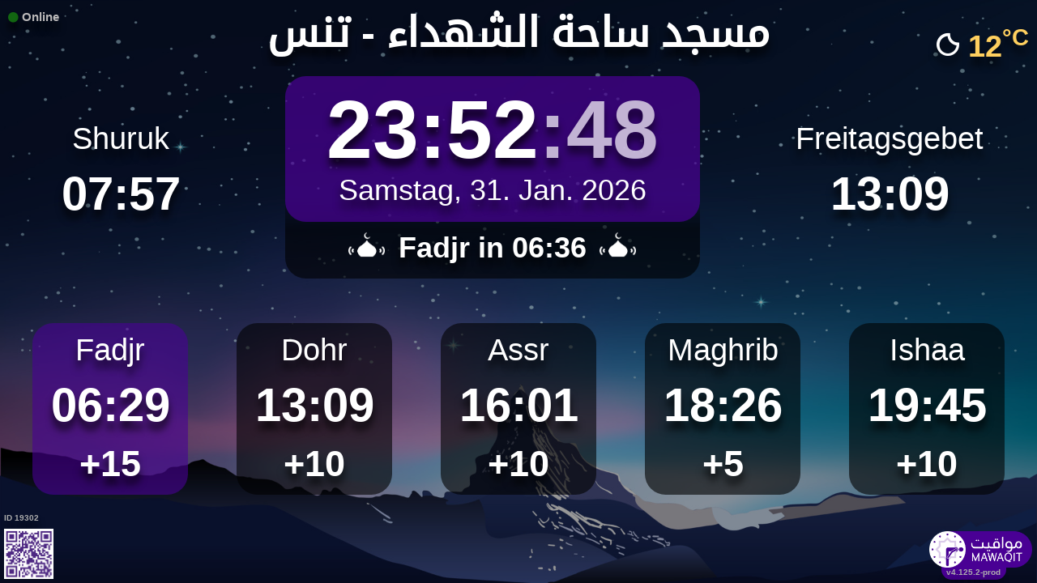

--- FILE ---
content_type: text/html; charset=UTF-8
request_url: https://mawaqit.net/de/masjid-saht-chohada-tunis-02006-algeria
body_size: 13261
content:
<!DOCTYPE html>
<html lang="de">
<head>
    <meta charset="UTF-8" lang="de">
<meta http-equiv="X-UA-Compatible" content="IE=edge">
<meta http-equiv="Content-Type" content="text/html; charset=UTF-8">
<meta name="google-site-verification" content="yVXxhpL2W-XXQ-lS4uVdnaNmK88uoobaGtuu8lYtbMw"/>
<meta name="msvalidate.01" content="0E9277188FD6EBB737118E82B294631E" />
<meta name="author" content="MAWAQIT"/>
<meta name="robots" content="index, follow" />
<meta name="apple-itunes-app" content="app-id=1460522683">
<meta name="google-play-app" content="app-id=com.kanout.mawaqit">

<!-- og tags -->
<meta property="og:url" content="https://mawaqit.net"/>
<meta property="og:site_name" content="MAWAQIT"/>
<meta property="og:image" content="https://cdn.mawaqit.net/images/logos/mawaqit_logo_vertical.png"/>
<meta property="og:image:width" content="500"/>
<meta property="og:image:height" content="500"/>
<meta property="og:type" content="website"/>
<meta property="og:title" content="مسجد ساحة الشهداء"/>
<meta property="og:description" content="Mawaqit bietet Ihnen die genauen Gebetszeiten von: مسجد ساحة الشهداء"/>

<!-- twitter card -->
<meta name="twitter:card" content="summary_large_image">
<meta name="twitter:site" content="@Mawaqit">
<meta name="twitter:creator" content="@Mawaqit">
<meta name="twitter:title" content="مسجد ساحة الشهداء">
<meta name="twitter:description" content="Mawaqit bietet Ihnen die genauen Gebetszeiten von: مسجد ساحة الشهداء">
<meta name="twitter:image" content="https://cdn.mawaqit.net/images/logos/mawaqit_logo_vertical.png">
<meta name="twitter:app:name:iphone" content="MAWAQIT">
<meta name="twitter:app:name:googleplay" content="MAWAQIT">
<meta name="twitter:app:id:googleplay" content="com.kanout.mawaqit">
    <link rel="apple-touch-icon" sizes="57x57" href="https://cdn.mawaqit.net/images/logos/apple-icon-57x57.png">
<link rel="apple-touch-icon" sizes="60x60" href="https://cdn.mawaqit.net/images/logos/apple-icon-60x60.png">
<link rel="apple-touch-icon" sizes="72x72" href="https://cdn.mawaqit.net/images/logos/apple-icon-72x72.png">
<link rel="apple-touch-icon" sizes="76x76" href="https://cdn.mawaqit.net/images/logos/apple-icon-76x76.png">
<link rel="apple-touch-icon" sizes="114x114" href="https://cdn.mawaqit.net/images/logos/apple-icon-114x114.png">
<link rel="apple-touch-icon" sizes="120x120" href="https://cdn.mawaqit.net/images/logos/apple-icon-120x120.png">
<link rel="apple-touch-icon" sizes="144x144" href="https://cdn.mawaqit.net/images/logos/apple-icon-144x144.png">
<link rel="apple-touch-icon" sizes="152x152" href="https://cdn.mawaqit.net/images/logos/apple-icon-152x152.png">
<link rel="apple-touch-icon" sizes="180x180" href="https://cdn.mawaqit.net/images/logos/apple-icon-180x180.png">
<link rel="icon" type="image/png" sizes="192x192"  href="https://cdn.mawaqit.net/images/logos/android-icon-192x192.png">
<link rel="icon" type="image/png" sizes="32x32" href="https://cdn.mawaqit.net/images/logos/favicon-32x32.png">
<link rel="icon" type="image/png" sizes="96x96" href="https://cdn.mawaqit.net/images/logos/favicon-96x96.png">
<link rel="icon" type="image/png" sizes="16x16" href="https://cdn.mawaqit.net/images/logos/favicon-16x16.png">
<meta name="msapplication-TileColor" content="#da532c">
<meta name="msapplication-TileImage" content="https://cdn.mawaqit.net/images/logos/ms-icon-144x144.png">
<meta name="theme-color" content="#da532c">
    <title>مسجد ساحة الشهداء | Mawaqit - Gebetszeiten, Moschee</title>
    <meta name="google" content="notranslate">
    <meta name="description" content="Mawaqit bietet Ihnen die genauen Gebetszeiten von: مسجد ساحة الشهداء">
    <meta name="viewport" content="width=device-width, initial-scale=1.0, maximum-scale=1.0">
    <link rel="canonical" href="https://mawaqit.net/de/masjid-saht-chohada-tunis-02006-algeria" />
    <link rel="alternate" hreflang="x-default" href="https://mawaqit.net/de/masjid-saht-chohada-tunis-02006-algeria" />
          <link rel="alternate" hreflang="sq" href="https://mawaqit.net/sq/masjid-saht-chohada-tunis-02006-algeria" />
      <link rel="alternate" hreflang="sq" href="https://mawaqit.net/sq/m/masjid-saht-chohada-tunis-02006-algeria" />
          <link rel="alternate" hreflang="ar" href="https://mawaqit.net/ar/masjid-saht-chohada-tunis-02006-algeria" />
      <link rel="alternate" hreflang="ar" href="https://mawaqit.net/ar/m/masjid-saht-chohada-tunis-02006-algeria" />
          <link rel="alternate" hreflang="bn" href="https://mawaqit.net/bn/masjid-saht-chohada-tunis-02006-algeria" />
      <link rel="alternate" hreflang="bn" href="https://mawaqit.net/bn/m/masjid-saht-chohada-tunis-02006-algeria" />
          <link rel="alternate" hreflang="bs" href="https://mawaqit.net/bs/masjid-saht-chohada-tunis-02006-algeria" />
      <link rel="alternate" hreflang="bs" href="https://mawaqit.net/bs/m/masjid-saht-chohada-tunis-02006-algeria" />
          <link rel="alternate" hreflang="de" href="https://mawaqit.net/de/masjid-saht-chohada-tunis-02006-algeria" />
      <link rel="alternate" hreflang="de" href="https://mawaqit.net/de/m/masjid-saht-chohada-tunis-02006-algeria" />
          <link rel="alternate" hreflang="en" href="https://mawaqit.net/en/masjid-saht-chohada-tunis-02006-algeria" />
      <link rel="alternate" hreflang="en" href="https://mawaqit.net/en/m/masjid-saht-chohada-tunis-02006-algeria" />
          <link rel="alternate" hreflang="fr" href="https://mawaqit.net/fr/masjid-saht-chohada-tunis-02006-algeria" />
      <link rel="alternate" hreflang="fr" href="https://mawaqit.net/fr/m/masjid-saht-chohada-tunis-02006-algeria" />
          <link rel="alternate" hreflang="id" href="https://mawaqit.net/id/masjid-saht-chohada-tunis-02006-algeria" />
      <link rel="alternate" hreflang="id" href="https://mawaqit.net/id/m/masjid-saht-chohada-tunis-02006-algeria" />
          <link rel="alternate" hreflang="it" href="https://mawaqit.net/it/masjid-saht-chohada-tunis-02006-algeria" />
      <link rel="alternate" hreflang="it" href="https://mawaqit.net/it/m/masjid-saht-chohada-tunis-02006-algeria" />
          <link rel="alternate" hreflang="hr" href="https://mawaqit.net/hr/masjid-saht-chohada-tunis-02006-algeria" />
      <link rel="alternate" hreflang="hr" href="https://mawaqit.net/hr/m/masjid-saht-chohada-tunis-02006-algeria" />
          <link rel="alternate" hreflang="ml" href="https://mawaqit.net/ml/masjid-saht-chohada-tunis-02006-algeria" />
      <link rel="alternate" hreflang="ml" href="https://mawaqit.net/ml/m/masjid-saht-chohada-tunis-02006-algeria" />
          <link rel="alternate" hreflang="nl" href="https://mawaqit.net/nl/masjid-saht-chohada-tunis-02006-algeria" />
      <link rel="alternate" hreflang="nl" href="https://mawaqit.net/nl/m/masjid-saht-chohada-tunis-02006-algeria" />
          <link rel="alternate" hreflang="no" href="https://mawaqit.net/no/masjid-saht-chohada-tunis-02006-algeria" />
      <link rel="alternate" hreflang="no" href="https://mawaqit.net/no/m/masjid-saht-chohada-tunis-02006-algeria" />
          <link rel="alternate" hreflang="pt" href="https://mawaqit.net/pt/masjid-saht-chohada-tunis-02006-algeria" />
      <link rel="alternate" hreflang="pt" href="https://mawaqit.net/pt/m/masjid-saht-chohada-tunis-02006-algeria" />
          <link rel="alternate" hreflang="ru" href="https://mawaqit.net/ru/masjid-saht-chohada-tunis-02006-algeria" />
      <link rel="alternate" hreflang="ru" href="https://mawaqit.net/ru/m/masjid-saht-chohada-tunis-02006-algeria" />
          <link rel="alternate" hreflang="es" href="https://mawaqit.net/es/masjid-saht-chohada-tunis-02006-algeria" />
      <link rel="alternate" hreflang="es" href="https://mawaqit.net/es/m/masjid-saht-chohada-tunis-02006-algeria" />
          <link rel="alternate" hreflang="ta" href="https://mawaqit.net/ta/masjid-saht-chohada-tunis-02006-algeria" />
      <link rel="alternate" hreflang="ta" href="https://mawaqit.net/ta/m/masjid-saht-chohada-tunis-02006-algeria" />
          <link rel="alternate" hreflang="tr" href="https://mawaqit.net/tr/masjid-saht-chohada-tunis-02006-algeria" />
      <link rel="alternate" hreflang="tr" href="https://mawaqit.net/tr/m/masjid-saht-chohada-tunis-02006-algeria" />
          <link rel="alternate" hreflang="ur" href="https://mawaqit.net/ur/masjid-saht-chohada-tunis-02006-algeria" />
      <link rel="alternate" hreflang="ur" href="https://mawaqit.net/ur/m/masjid-saht-chohada-tunis-02006-algeria" />
    
    <link rel="stylesheet" href="/build/9461.500cbe0a.css" integrity="sha384-gza73W7S8HNND45Uys436wEue90G6lRqROLhwtU3R05pVb6ON1tv+AXfIxtVUwze"><link rel="stylesheet" href="/build/4328.31fafe16.css" integrity="sha384-YxCSlluetXQoAodZuy4guKQAejxh8TGm1QZsULLKm51GFMq4+bagkS+h6qyvX2BB"><link rel="stylesheet" href="/build/mosque-mosque.bde7a649.css" integrity="sha384-RkoRl7j1c8Ssn/NbUccXJpttCPn8/5jugVi6fuPcimUnlEZQoy3gkz2Rs3oLrIzA">

    <link href="/prayer-times/css/themes/mawaqit.css" type="text/css" rel="stylesheet preload" as="style"/>

    <style>
body {
    
                                      background-image: linear-gradient(0deg, rgba(0, 0, 0, 0.4), rgba(0, 0, 0, 0.4)), url('https://cdn.mawaqit.net/images/backend/background/23.jpg');
    }
</style>
</head>
<body class="text-center ">
    <noscript><iframe src="https://www.googletagmanager.com/ns.html?id=GTM-MMZKGM2" height="0" width="0" style="display:none;visibility:hidden"></iframe></noscript>
<div id="spinner"></div>

<!-- Iqama screen -->
<div class="iqama" style="display: none">
    <div class="top">Iqama</div>
    <div class="image"></div>
    <div class="bottom">Bitte Handys ausschalten !</div>
</div>

<!-- Douaa after prayer slider -->
<div class="adhkar-after-prayer" style="display: none">
    <div class="title">(Al-Athkar) أذكار بعد الصلاة</div>
<div class="slider duaa ltr">
  <ul>
    <li>
      <div>
        <div class="ar">
          أَسْـتَغْفِرُ الله، أَسْـتَغْفِرُ الله، أَسْـتَغْفِرُ الله<br>
          اللّهُـمَّ أَنْـتَ السَّلامُ ، وَمِـنْكَ السَّلام ، تَبارَكْتَ يا ذا الجَـلالِ وَالإِكْـرام
          اللَّهُمَّ أَعِنِّي عَلَى ذِكْرِكَ وَشُكْرِكَ وَحُسْنِ عِبَادَتِكَ
        </div>
                  <div class="fr">
            <div>Astaghfiru Allah, Astaghfiru Allah, Astaghfiru Allah</div>
            <div>Allahumma anta Essalam wa mineka Essalam, tabarakta ya dhal djalali wel ikram</div>
            <div>Allahumma A`inni `ala dhikrika wa chukrika wa husni `ibadatik</div>
          </div>
              </div>
    </li>
    <li>
      <div>
        <div class="ar">
          <div>سُـبْحانَ اللهِ، والحَمْـدُ لله، واللهُ أكْـبَر 33 مرة</div>
          <div>
            لا إِلَٰهَ إلاّ اللّهُ وَحْـدَهُ لا شريكَ لهُ، لهُ الملكُ ولهُ الحَمْد، وهُوَ على كُلّ شَيءٍ قَـدير
          </div>
        </div>
                  <div class="fr">
            <div>Subhan Allah wal hamdu lillah wallahu akbar (33 fois)</div>
            <div>La ilaha illa Allah, wahdahu la charika lah, lahu elmoulku wa lahu elhamdu, wa hua `ala
              kulli chay in kadir
            </div>
          </div>
              </div>
    </li>
    <li>
      <div>
        <div class="ar">
          <div>بِسۡمِ ٱللَّهِ ٱلرَّحۡمَٰنِ ٱلرَّحِيمِ</div>
          قُلۡ أَعُوذُ بِرَبِّ ٱلنَّاسِ ، مَلِكِ ٱلنَّاسِ ، إِلَٰهِ ٱلنَّاسِ ، مِن شَرِّ ٱلۡوَسۡوَاسِ ٱلۡخَنَّاسِ
          ، ٱلَّذِي يُوَسۡوِسُ فِي صُدُورِ ٱلنَّاسِ ، مِنَ ٱلۡجِنَّةِ وَٱلنَّاسِ
        </div>
      </div>
    </li>
    <li>
      <div>
        <div class="ar">
          <div>بِسۡمِ ٱللَّهِ ٱلرَّحۡمَٰنِ ٱلرَّحِيمِ</div>
          قُلۡ أَعُوذُ بِرَبِّ ٱلۡفَلَقِ ، مِن شَرِّ مَا خَلَقَ ، وَمِن شَرِّ غَاسِقٍ إِذَا وَقَبَ ، وَمِن شَرِّ
          ٱلنَّفَّٰثَٰتِ فِي ٱلۡعُقَدِ ، وَمِن شَرِّ حَاسِدٍ إِذَا حَسَدَ
        </div>
      </div>
    </li>
    <li>
      <div>
        <div class="ar">
          <div>بِسۡمِ ٱللَّهِ ٱلرَّحۡمَٰنِ ٱلرَّحِيمِ</div>
          قُلۡ هُوَ ٱللَّهُ أَحَدٌ ، ٱللَّهُ ٱلصَّمَدُ ، لَمۡ يَلِدۡ وَلَمۡ يُولَدۡ ، وَلَمۡ يَكُن لَّهُۥ كُفُوًا أَحَدُۢ
        </div>
      </div>
    </li>
    <li>
      <div>
        <div class="ar">
          ٱللَّهُ لَآ إِلَٰهَ إِلَّا هُوَ ٱلۡحَيُّ ٱلۡقَيُّومُۚ لَا تَأۡخُذُهُۥ سِنَةٞ وَلَا نَوۡمٞۚ لَّهُۥ مَا فِي
          ٱلسَّمَٰوَٰتِ وَمَا فِي ٱلۡأَرۡضِۗ مَن ذَا ٱلَّذِي يَشۡفَعُ عِندَهُۥٓ إِلَّا بِإِذۡنِهِۦۚ يَعۡلَمُ مَا بَيۡنَ
          أَيۡدِيهِمۡ وَمَا خَلۡفَهُمۡۖ وَلَا يُحِيطُونَ بِشَيۡءٖ مِّنۡ عِلۡمِهِۦٓ إِلَّا بِمَا شَآءَۚ وَسِعَ
          كُرۡسِيُّهُ ٱلسَّمَٰوَٰتِ وَٱلۡأَرۡضَۖ وَلَا يَ‍ُٔودُهُۥ حِفۡظُهُمَاۚ وَهُوَ ٱلۡعَلِيُّ ٱلۡعَظِيمُ
        </div>
      </div>
    </li>
    <li>
      <div>
        <div class="ar">
          لا إِلَٰهَ إلاّ اللّهُ وحدَهُ لا شريكَ لهُ، لهُ المُـلْكُ ولهُ الحَمْد، وهوَ على كلّ شَيءٍ قَدير،
          اللّهُـمَّ لا مانِعَ لِما أَعْطَـيْت، وَلا مُعْطِـيَ لِما مَنَـعْت، وَلا يَنْفَـعُ ذا
          الجَـدِّ مِنْـكَ الجَـد
        </div>
                  <div class="fr">
            La ilaha illa Allah, wahdahu la charika lah, lahu elmulku wa lahu elhamdu, wa hua `ala koulli
            chayin kadir,
            Allahumma la mani`a lima a`atayte, wa la mu`atia lima mana`ate, wa la yanefa`u dhal djaddi
            mineka eldjad
          </div>
              </div>
    </li>
  </ul>
</div>
</div>

<!-- message info slider -->
<div class="message-slider slider ltr" style="display: none">
    <div class="currentTimeShort"></div>
    <div class="messageContent">
        <ul>
                                                <li data-position="0" data-duration="30">
                                                                                                    <div class="text">
                                <div>
                                                                            <div class="title"> فضل إفطار صائم </div>
                                                                        <div class="content"> حَدَّثَنَا هَنَّادٌ ، قَالَ : حَدَّثَنَا عَبْدُ الرَّحِيمِ بْنُ سُلَيْمَانَ ، عَنْ عَبْدِ الْمَلِكِ بْنِ أَبِي سُلَيْمَانَ ، عَنْ عَطَاءٍ ، عَنْ زَيْدِ بْنِ خَالِدٍ الْجُهَنِيِّ ، قَالَ : قَالَ رَسُولُ اللَّهِ صَلَّى اللَّهُ عَلَيْهِ وَسَلَّمَ : " مَنْ فَطَّرَ صَائِمًا كَانَ لَهُ مِثْلُ أَجْرِهِ غَيْرَ أَنَّهُ لَا يَنْقُصُ مِنْ أَجْرِ الصَّائِمِ شَيْئًا ". هَذَا حَدِيثٌ حَسَنٌ صَحِيحٌ. </div>
                                </div>
                            </div>
                                            </li>
                                    </ul>
    </div>
</div>

<div class="adhan" style="display: none">
    <div class="ar">
        <div class="title">دعاء ما بعد الأذان</div>
        <p >
            اللّهُـمَّ رَبَّ هَذِهِ الدّعْـوَةِ التّـامَّة وَالصّلاةِ القَـائِمَة آتِ محَـمَّداً الوَسيـلةَ وَالْفَضـيلَة وَابْعَـثْه مَقـامـاً مَحـموداً الَّذي وَعَـدْتَه
        </p>
    </div>

            <div class="fr">
            <div class="title">Bittgebet nach dem Adhan</div>
            <p>O Allah, Herr dieses vollkommenen Rufes dieses bevorstehenden Gebet, gewähre Muhammad die Wasilah
( Ort im Paradies) und die Fadhilah( die höchste Stufe des Paradieses )  und lass ihn auferstehen in einer lobenswerten Rangstellung, die Du ihm versprochen hast.
</p>
        </div>
    </div>
<div class="douaa-between-adhan-iqama" style="display: none">
    <div class="ar">
        <div class="title">الدعاء لا يرد بين الأذان والإقامة</div>
        <p >
            عَنْ أَنَسِ بْنِ مَالِكٍ قَالَ: قَالَ رَسُولُ اللَّهِ صَلَّى اللَّهُ عَلَيْهِ وَسَلَّمَ: الدُّعَاءُ لَا يُرَدُّ بَيْنَ الْأَذَانِ وَالْإِقَامَةِ
        </p>
    </div>

            <div class="fr">
            <p>“Das Bittgebet zwischen Gebetsruf (Adhan) und Gebetsbeginn (Iqama) wird nicht zurückgewiesen.” [Abu Dawud, Tirmidhi]</p>
        </div>
    </div><div class="jumua-dhikr-reminder" style="display: none">
    <div class="title">حَانَ وَقْتُ صَلاَةِ الجُمُعَة</div>
    <div>
        <div class="ar">
            عَنْ أَبِي هُرَيْرَةَ قَالَ قَالَ رَسُولُ اللَّهِ صَلَّى اللَّه عَلَيْهِ وَسَلَّمَ مَنْ تَوَضَّأَ فَأَحْسَنَ الْوُضُوءَ ثُمَّ أَتَى الْجُمُعَةَ فَاسْتَمَعَ وَأَنْصَتَ غُفِرَ لَهُ مَا
            بَيْنَهُ وَبَيْنَ الْجُمُعَةِ وَزِيَادَةُ ثَلاثَةِ أَيَّامٍ وَمَنْ مَسَّ الْحَصَى فَقَدْ لَغَا
        </div>

                    <div class="fr">
                <p>Der Prophet ( Allahs Frieden und Segen auf ihm) hat gesagt:
&quot;Derjenige der in einer schönen weise seine Gebetswaschung vollzieht und dann zum Freitagsgebet kommt,
leise die Khutba zuhört, dessen Sünden werden zwichen den zwei Freitage und noch drei Tage, vergeben.
Und wer während der Khutba mit Kieselsteine spielt, der macht etwas sinnloses&quot;
</p>
            </div>
            </div>
</div>
<div id="black-screen" style="display: none"></div>


<!-- main screen -->
<div class="main"
     data-remote="/id/19302/has-been-updated">
    <div class="sub-main">
        <!-- Random hadith container -->
        <div class="random-hadith" style="display: none"
             data-remote="/api/2.0/hadith/random?lang=ar">
            <div class="next-prayer-bloc-hadith">
                <div class="next-prayer bottom-block">
                    <span></span> in
                    <div class="countdown"></div>
                </div>
                <div class="currentTimeShort bottom-block"></div>
            </div>
            <div class="text ltr">
                <div></div>
            </div>
        </div>

        <!-- top container -->
        <div class="top-content">
            <div class="top-buttons text-left">
                <div style="font-size: 1.5rem">
                  <div class="screen-status online hidden"><i class="fas fa-circle" style="color: #126611; font-size: 1.3rem"></i> Online</div>
                  <div class="screen-status offline hidden"><i class="fas fa-circle" style="color: #702828; font-size: 1.3rem"></i> Offline</div>
                </div>
            </div>

            <!-- temperature container -->
                            <div class="ltr">
                    <div id="weather" class="hidden ltr" data-remote="/api/2.0/mosque/ee203f2f-0839-4c3d-a78e-9e18453fa6d8/weather">
                        <i style="color: #FFF;"></i> <span></span><sup>°C</sup>
                    </div>
                </div>
                        <div class="header">
                <h1>
                                        مسجد ساحة الشهداء - تنس
                                    </h1>
            </div>

            <!-- Adhan flash -->
            <div class="main-iqama-countdown hidden">
                <div class="text">Iqama in</div>
                <div class="countdown"></div>
            </div>

            <!-- Adhan flash -->
            <div class="adhan-flash hidden">
                <div>
                    <img class="cupola" src="https://cdn.mawaqit.net/images/icons/cupola_500x500.png" alt="!">
                </div>
                <div>
                    Adhan
                </div>
                <div>
                    <img class="cupola" src="https://cdn.mawaqit.net/images/icons/cupola_500x500.png" alt="!">
                </div>
            </div>

            <!-- Alarm flash -->
            <div class="alarm-flash hidden">
                <div>
                    <img class="cupola" src="https://cdn.mawaqit.net/images/icons/cupola_500x500.png" alt="!">
                </div>
                <div>
                    Alarm
                </div>
                <div>
                    <img class="cupola" src="https://cdn.mawaqit.net/images/icons/cupola_500x500.png" alt="!">
                </div>
            </div>

            <div class="content">
                  <div>
    <div class="chourouk custom-time">
      <div class="name">Shuruk</div>
      <div class="time chourouk-id"></div>
    </div>
    <div class="imsak custom-time">
      <div class="name">Imsak</div>
      <div class="time imsak-id"></div>
    </div>
  </div>
                <div class="middle-bloc">
                    <div class="center-time">
                        <div class="currentTime"></div>
                                                    <div id="hijriDate" class="fadeOut">
                                <span></span>
                                <img class="full-moon" src="https://cdn.mawaqit.net/images/icons/full-moon.png" alt="!">
                            </div>
                                                <div id="gregorianDate" class="fadeIn"></div>
                    </div>
                    <div class="next-prayer-bloc">
                        <div class="next-prayer">
                            <img src="https://cdn.mawaqit.net/images/icons/cupola.png" alt="!">
                            <span></span> in
                            <div class="countdown"></div>
                            <img src="https://cdn.mawaqit.net/images/icons/cupola.png" alt="!">
                        </div>
                    </div>
                </div>
                <div>
                    <div class="joumouaa custom-time">
  <div class="ar name">Freitagsgebet</div>
  <div class="prayer">
                        
                  <div class="joumouaa-id time"></div>
                  </div>
</div>
                    <div class="aid custom-time">
  <div class="name">Eid Fest</div>
  <div class="prayer">
    <div class="time aid-time"></div>
      </div>
</div>
                </div>
            </div>
        </div>

        <!-- prayer times container -->
        <div class="prayers">
              <div>
    <div class="name">Fadjr</div>
    
    <div class="time"></div>

          <div class="wait"></div>
      </div>
            <div>
                <div class="name">Dohr</div>
                <div class="time"></div>
                <div class="wait"></div>
            </div>
            <div>
                <div class="name">Assr</div>
                <div class="time"></div>
                <div class="wait"></div>
            </div>
            <div>
                <div class="name">Maghrib</div>
                <div class="time"></div>
                <div class="wait"></div>
            </div>
            <div>
                <div class="name">Ishaa</div>
                <div class="time"></div>
                <div class="wait"></div>
            </div>
        </div>
    </div>

    <!-- footer container -->
    <footer style="direction: ltr">
                <div class="store">
            <div id="mosque-id">ID 19302</div>
                            <div id="qrcode">
                    <img src="https://cdn.mawaqit.net/images/store-qrcode.png" alt="qrcode mawaqit mobile">
                </div>
                    </div>
        <div class="info ">
                            <div class="assosciation">
                    
                </div>
                    </div>
        <div class="version">v4.125.2-prod</div>
        <img class="logo" src="https://cdn.mawaqit.net/images/logos/mawaqit_logo_light_rounded.png"  alt="mawaqit logo">
    </footer>
</div>

<script>
    let site = 'https://mawaqit.net';
    let cdn = 'https://cdn.mawaqit.net';
    let offlineSyncCookie = null;
    let isMobile = false;
    let isMosque = true;
    let lastUpdated = 1767605254;
    let longitude = 1.3082340359688;
    let latitude = 36.508720996243;
    let confData = {"showCityInTitle":true,"showLogo":true,"showPrayerTimesOnMessageScreen":true,"duaAfterPrayerShowTimes":["9","7","7","6","7"],"hijriDateEnabled":true,"hijriDateForceTo30":false,"duaAfterAzanEnabled":true,"duaAfterPrayerEnabled":true,"alwaysDisplayHhMmFormat":false,"iqamaDisplayTime":60,"iqamaBip":false,"backgroundColor":"#24072d","jumuaDhikrReminderEnabled":true,"jumuaTimeout":30,"randomHadithEnabled":true,"blackScreenWhenPraying":true,"wakeForFajrTime":null,"jumuaBlackScreenEnabled":false,"temperatureEnabled":true,"temperatureUnit":"C","hadithLang":"ar","iqamaEnabled":true,"randomHadithIntervalDisabling":"","fajrFixationComparedToShuruq":null,"adhanVoice":"bip","adhanEnabledByPrayer":["1","1","1","1","1"],"footer":true,"iqamaMoreImportant":false,"timeDisplayFormat":"24","backgroundType":"motif","backgroundMotif":"23","iqamaFullScreenCountdown":true,"theme":"mawaqit","adhanDuration":120,"displayingSabahImsak":false,"sabahImsakStartDate":null,"sabahImsakEndDate":null,"type":"MOSQUE","partner":true,"name":"\u0645\u0633\u062c\u062f \u0633\u0627\u062d\u0629 \u0627\u0644\u0634\u0647\u062f\u0627\u0621 - \u062a\u0646\u0633","label":"\u0645\u0633\u062c\u062f \u0633\u0627\u062d\u0629 \u0627\u0644\u0634\u0647\u062f\u0627\u0621 - \u062a\u0646\u0633","streamUrl":null,"paymentWebsite":null,"countryCode":"DZ","timezone":"Africa\/Algiers","site":null,"association":null,"image":"https:\/\/cdn.mawaqit.net\/images\/backend\/mosque\/ee203f2f-0839-4c3d-a78e-9e18453fa6d8\/mosque\/1eea8ed1-8960-69c6-9b58-066ed47a7584.jpg","interiorPicture":"https:\/\/cdn.mawaqit.net\/images\/backend\/mosque\/ee203f2f-0839-4c3d-a78e-9e18453fa6d8\/mosque\/1eea8ed1-8960-69c6-9b58-066ed47a7584.jpg","exteriorPicture":"https:\/\/cdn.mawaqit.net\/images\/backend\/mosque\/ee203f2f-0839-4c3d-a78e-9e18453fa6d8\/mosque\/1eea8ed1-8e21-685c-adca-066ed47a7584.jpg","logo":null,"url":"http:\/\/mawaqit.net\/de\/masjid-saht-chohada-tunis-02006-algeria","latitude":36.508720996243,"longitude":1.3082340359688,"womenSpace":true,"janazaPrayer":true,"aidPrayer":true,"childrenCourses":true,"adultCourses":true,"ramadanMeal":false,"handicapAccessibility":true,"ablutions":true,"parking":true,"otherInfo":null,"closed":null,"announcements":[{"id":169090,"uuid":"ee203f2f-0839-4c3d-a78e-9e18453fa6d8","title":"\u0641\u0636\u0644 \u0625\u0641\u0637\u0627\u0631 \u0635\u0627\u0626\u0645","content":"\u062d\u064e\u062f\u0651\u064e\u062b\u064e\u0646\u064e\u0627 \u0647\u064e\u0646\u0651\u064e\u0627\u062f\u064c \u060c \u0642\u064e\u0627\u0644\u064e : \u062d\u064e\u062f\u0651\u064e\u062b\u064e\u0646\u064e\u0627 \u0639\u064e\u0628\u0652\u062f\u064f \u0627\u0644\u0631\u0651\u064e\u062d\u0650\u064a\u0645\u0650 \u0628\u0652\u0646\u064f \u0633\u064f\u0644\u064e\u064a\u0652\u0645\u064e\u0627\u0646\u064e \u060c \u0639\u064e\u0646\u0652 \u0639\u064e\u0628\u0652\u062f\u0650 \u0627\u0644\u0652\u0645\u064e\u0644\u0650\u0643\u0650 \u0628\u0652\u0646\u0650 \u0623\u064e\u0628\u0650\u064a \u0633\u064f\u0644\u064e\u064a\u0652\u0645\u064e\u0627\u0646\u064e \u060c \u0639\u064e\u0646\u0652 \u0639\u064e\u0637\u064e\u0627\u0621\u064d \u060c \u0639\u064e\u0646\u0652 \u0632\u064e\u064a\u0652\u062f\u0650 \u0628\u0652\u0646\u0650 \u062e\u064e\u0627\u0644\u0650\u062f\u064d \u0627\u0644\u0652\u062c\u064f\u0647\u064e\u0646\u0650\u064a\u0651\u0650 \u060c \u0642\u064e\u0627\u0644\u064e : \u0642\u064e\u0627\u0644\u064e \u0631\u064e\u0633\u064f\u0648\u0644\u064f \u0627\u0644\u0644\u0651\u064e\u0647\u0650 \u0635\u064e\u0644\u0651\u064e\u0649 \u0627\u0644\u0644\u0651\u064e\u0647\u064f \u0639\u064e\u0644\u064e\u064a\u0652\u0647\u0650 \u0648\u064e\u0633\u064e\u0644\u0651\u064e\u0645\u064e : \" \u0645\u064e\u0646\u0652 \u0641\u064e\u0637\u0651\u064e\u0631\u064e \u0635\u064e\u0627\u0626\u0650\u0645\u064b\u0627 \u0643\u064e\u0627\u0646\u064e \u0644\u064e\u0647\u064f \u0645\u0650\u062b\u0652\u0644\u064f \u0623\u064e\u062c\u0652\u0631\u0650\u0647\u0650 \u063a\u064e\u064a\u0652\u0631\u064e \u0623\u064e\u0646\u0651\u064e\u0647\u064f \u0644\u064e\u0627 \u064a\u064e\u0646\u0652\u0642\u064f\u0635\u064f \u0645\u0650\u0646\u0652 \u0623\u064e\u062c\u0652\u0631\u0650 \u0627\u0644\u0635\u0651\u064e\u0627\u0626\u0650\u0645\u0650 \u0634\u064e\u064a\u0652\u0626\u064b\u0627 \". \u0647\u064e\u0630\u064e\u0627 \u062d\u064e\u062f\u0650\u064a\u062b\u064c \u062d\u064e\u0633\u064e\u0646\u064c \u0635\u064e\u062d\u0650\u064a\u062d\u064c.","image":null,"video":null,"startDate":null,"endDate":null,"updated":"2025-03-02 08:46","duration":30,"isMobile":true,"isDesktop":true,"tvOrientation":"PORTRAIT"}],"events":[],"aidPrayerTime":null,"aidPrayerTime2":null,"jumua":"13:09","jumua2":null,"jumua3":null,"jumuaAsDuhr":true,"imsakNbMinBeforeFajr":0,"hijriAdjustment":-1,"times":["06:29","13:09","16:00","18:25","19:44"],"shuruq":"07:58","calendar":[{"1":["06:35","08:07","12:59","15:34","17:55","19:18"],"2":["06:36","08:07","12:59","15:35","17:56","19:19"],"3":["06:36","08:07","13:00","15:35","17:56","19:20"],"4":["06:36","08:07","13:00","15:36","17:57","19:20"],"5":["06:36","08:07","13:01","15:37","17:58","19:21"],"6":["06:36","08:07","13:01","15:38","17:59","19:22"],"7":["06:36","08:07","13:02","15:38","18:00","19:23"],"8":["06:36","08:07","13:02","15:39","18:01","19:24"],"9":["06:36","08:07","13:02","15:40","18:02","19:24"],"10":["06:36","08:07","13:03","15:41","18:03","19:25"],"11":["06:36","08:07","13:03","15:42","18:04","19:26"],"12":["06:36","08:07","13:04","15:43","18:05","19:27"],"13":["06:36","08:07","13:04","15:44","18:06","19:28"],"14":["06:36","08:06","13:04","15:45","18:07","19:29"],"15":["06:36","08:06","13:05","15:45","18:08","19:30"],"16":["06:36","08:06","13:05","15:46","18:09","19:30"],"17":["06:36","08:05","13:05","15:47","18:10","19:31"],"18":["06:35","08:05","13:06","15:48","18:11","19:32"],"19":["06:35","08:05","13:06","15:49","18:12","19:33"],"20":["06:35","08:05","13:06","15:50","18:13","19:34"],"21":["06:34","08:05","13:07","15:51","18:14","19:35"],"22":["06:34","08:04","13:07","15:52","18:15","19:36"],"23":["06:34","08:04","13:07","15:53","18:16","19:37"],"24":["06:33","08:03","13:07","15:54","18:17","19:38"],"25":["06:33","08:02","13:08","15:55","18:18","19:39"],"26":["06:32","08:02","13:08","15:56","18:19","19:40"],"27":["06:32","08:01","13:08","15:57","18:20","19:41"],"28":["06:31","08:01","13:08","15:57","18:21","19:41"],"29":["06:31","08:00","13:08","15:58","18:22","19:42"],"30":["06:30","07:59","13:09","15:59","18:23","19:43"],"31":["06:29","07:58","13:09","16:00","18:25","19:44"]},{"1":["06:29","07:57","13:09","16:01","18:26","19:45"],"2":["06:28","07:57","13:09","16:02","18:27","19:46"],"3":["06:27","07:56","13:09","16:03","18:28","19:47"],"4":["06:27","07:55","13:09","16:04","18:29","19:48"],"5":["06:26","07:54","13:09","16:05","18:30","19:49"],"6":["06:25","07:53","13:09","16:05","18:31","19:50"],"7":["06:24","07:52","13:09","16:06","18:32","19:51"],"8":["06:23","07:51","13:09","16:07","18:33","19:52"],"9":["06:23","07:50","13:09","16:08","18:34","19:53"],"10":["06:22","07:49","13:10","16:09","18:35","19:54"],"11":["06:21","07:48","13:10","16:10","18:36","19:55"],"12":["06:20","07:47","13:10","16:10","18:37","19:56"],"13":["06:19","07:46","13:09","16:11","18:39","19:57"],"14":["06:18","07:45","13:09","16:12","18:40","19:58"],"15":["06:17","07:44","13:09","16:13","18:41","19:59"],"16":["06:16","07:43","13:09","16:14","18:42","20:59"],"17":["06:12","07:41","13:09","16:14","18:43","21:00"],"18":["06:14","07:40","13:09","16:15","18:44","21:01"],"19":["06:13","07:39","13:09","16:15","18:44","20:01"],"20":["06:12","07:38","13:09","16:15","18:45","20:02"],"21":["06:11","07:37","13:09","16:16","18:46","20:03"],"22":["06:10","07:35","13:09","16:17","18:47","20:04"],"23":["06:09","07:34","13:09","16:18","18:48","20:05"],"24":["06:08","07:33","13:08","16:18","18:49","20:06"],"25":["06:06","07:31","13:08","16:19","18:50","20:07"],"26":["06:05","07:30","13:08","16:19","18:51","20:08"],"27":["06:04","07:29","13:08","16:20","18:52","20:09"],"28":["06:03","07:27","13:08","16:21","18:53","20:10"],"29":["06:03","07:27","13:08","16:21","18:53","20:10"]},{"1":["06:01","07:26","13:08","16:21","18:54","20:11"],"2":["06:00","07:25","13:07","16:22","18:55","20:12"],"3":["05:59","07:23","13:07","16:23","18:55","20:12"],"4":["05:57","07:22","13:07","16:23","18:56","20:13"],"5":["05:56","07:21","13:07","16:24","18:57","20:14"],"6":["05:54","07:19","13:07","16:24","18:58","20:15"],"7":["05:53","07:18","13:06","16:25","18:59","20:16"],"8":["05:52","07:16","13:06","16:25","19:00","20:17"],"9":["05:50","07:15","13:06","16:26","19:01","20:18"],"10":["05:49","07:14","13:06","16:26","19:02","20:19"],"11":["05:47","07:12","13:05","16:27","19:03","20:20"],"12":["05:46","07:11","13:05","16:27","19:04","20:21"],"13":["05:44","07:09","13:05","16:28","19:05","20:22"],"14":["05:43","07:08","13:04","16:28","19:06","20:23"],"15":["05:41","07:06","13:04","16:28","19:07","20:24"],"16":["05:40","07:05","13:04","16:29","19:07","20:25"],"17":["05:38","07:03","13:04","16:29","19:08","20:26"],"18":["05:37","07:02","13:03","16:30","19:09","20:27"],"19":["05:35","07:00","13:03","16:30","19:10","20:28"],"20":["05:34","07:00","13:03","16:29","19:10","20:29"],"21":["05:33","06:58","13:02","16:30","19:11","20:30"],"22":["05:31","06:57","13:02","16:30","19:12","20:31"],"23":["05:30","06:56","13:02","16:30","19:13","20:32"],"24":["05:28","06:54","13:02","16:31","19:14","20:33"],"25":["05:27","06:53","13:01","16:31","19:14","20:34"],"26":["05:25","06:51","13:01","16:31","19:15","20:35"],"27":["05:23","06:50","13:01","16:32","19:16","20:36"],"28":["05:22","06:48","13:00","16:32","19:17","20:37"],"29":["05:20","06:47","13:00","16:32","19:18","20:38"],"30":["05:18","06:45","13:00","16:33","19:19","20:39"],"31":["05:17","06:44","12:59","16:33","19:20","20:40"]},{"1":["05:15","06:42","12:59","16:33","19:21","20:41"],"2":["05:13","06:41","12:59","16:33","19:21","20:42"],"3":["05:12","06:39","12:59","16:34","19:22","20:43"],"4":["05:10","06:38","12:58","16:34","19:23","20:44"],"5":["05:09","06:36","12:58","16:34","19:24","20:45"],"6":["05:07","06:35","12:58","16:34","19:25","20:46"],"7":["05:05","06:34","12:57","16:35","19:26","20:47"],"8":["05:04","06:32","12:57","16:35","19:27","20:48"],"9":["05:02","06:31","12:57","16:35","19:28","20:49"],"10":["05:00","06:29","12:57","16:35","19:28","20:50"],"11":["04:59","06:28","12:56","16:35","19:29","20:51"],"12":["04:57","06:27","12:56","16:36","19:30","20:52"],"13":["04:55","06:25","12:56","16:36","19:31","21:54"],"14":["04:54","06:24","12:56","16:36","19:32","21:55"],"15":["04:52","06:22","12:55","16:36","19:33","21:56"],"16":["04:50","06:21","12:55","16:36","19:34","21:57"],"17":["04:49","06:20","12:55","16:37","19:34","21:58"],"18":["04:47","06:18","12:55","16:37","19:35","21:59"],"19":["04:46","06:18","12:54","16:37","19:36","20:59"],"20":["04:45","06:17","12:54","16:37","19:37","21:01"],"21":["04:43","06:16","12:54","16:37","19:38","21:02"],"22":["04:42","06:14","12:54","16:37","19:39","21:03"],"23":["04:40","06:13","12:54","16:38","19:40","21:04"],"24":["04:39","06:12","12:53","16:38","19:41","21:05"],"25":["04:37","06:11","12:53","16:38","19:42","21:07"],"26":["04:35","06:09","12:53","16:38","19:42","21:08"],"27":["04:34","06:08","12:53","16:38","19:43","21:09"],"28":["04:32","06:07","12:53","16:38","19:44","21:10"],"29":["04:31","06:06","12:53","16:38","19:45","21:11"],"30":["04:29","06:05","12:53","16:39","19:46","21:13"]},{"1":["04:28","06:04","12:52","16:39","19:47","21:14"],"2":["04:26","06:02","12:52","16:39","19:48","21:15"],"3":["04:25","06:01","12:52","16:39","19:49","21:16"],"4":["04:23","06:00","12:52","16:39","19:49","21:17"],"5":["04:22","05:59","12:52","16:39","19:50","21:19"],"6":["04:20","05:58","12:52","16:40","19:51","21:20"],"7":["04:19","05:57","12:52","16:40","19:52","21:21"],"8":["04:18","05:56","12:52","16:40","19:53","21:22"],"9":["04:16","05:55","12:52","16:40","19:54","21:24"],"10":["04:15","05:54","12:52","16:40","19:55","21:25"],"11":["04:14","05:53","12:52","16:40","19:55","21:26"],"12":["04:12","05:52","12:52","16:40","19:56","21:27"],"13":["04:11","05:52","12:52","16:41","19:57","21:28"],"14":["04:10","05:51","12:52","16:41","19:58","21:30"],"15":["04:09","05:50","12:52","16:41","19:59","21:31"],"16":["04:07","05:49","12:52","16:41","20:00","21:32"],"17":["04:06","05:48","12:52","16:41","20:00","21:33"],"18":["04:06","05:48","12:52","16:40","20:00","21:33"],"19":["04:05","05:47","12:52","16:41","20:01","21:35"],"20":["04:04","05:46","12:52","16:41","20:02","21:36"],"21":["04:03","05:45","12:52","16:41","20:03","21:37"],"22":["04:02","05:45","12:52","16:41","20:03","21:38"],"23":["04:01","05:44","12:52","16:41","20:04","21:39"],"24":["04:00","05:44","12:52","16:42","20:05","21:40"],"25":["03:59","05:43","12:52","16:42","20:06","21:41"],"26":["03:58","05:43","12:52","16:42","20:06","21:42"],"27":["03:57","05:42","12:52","16:42","20:07","21:43"],"28":["03:56","05:42","12:53","16:42","20:08","21:44"],"29":["03:56","05:41","12:53","16:43","20:09","21:45"],"30":["03:55","05:41","12:53","16:43","20:09","21:46"],"31":["03:54","05:40","12:53","16:43","20:10","21:47"]},{"1":["03:53","05:40","12:53","16:43","20:11","21:48"],"2":["03:53","05:40","12:53","16:43","20:11","21:49"],"3":["03:52","05:39","12:53","16:44","20:12","21:50"],"4":["03:52","05:39","12:54","16:44","20:12","21:51"],"5":["03:51","05:39","12:54","16:44","20:13","21:52"],"6":["03:51","05:39","12:54","16:44","20:14","21:52"],"7":["03:50","05:38","12:54","16:45","20:14","21:53"],"8":["03:50","05:38","12:54","16:45","20:15","21:54"],"9":["03:49","05:38","12:55","16:45","20:15","21:55"],"10":["03:49","05:38","12:55","16:45","20:16","21:55"],"11":["03:49","05:38","12:55","16:45","20:16","21:56"],"12":["03:49","05:38","12:55","16:46","20:17","21:56"],"13":["03:48","05:38","12:55","16:46","20:17","21:57"],"14":["03:48","05:38","12:56","16:46","20:17","21:57"],"15":["03:48","05:38","12:56","16:46","20:18","21:58"],"16":["03:48","05:38","12:56","16:46","20:18","21:58"],"17":["03:48","05:38","12:56","16:46","20:18","21:58"],"18":["03:48","05:38","12:56","16:46","20:18","21:58"],"19":["03:48","05:38","12:56","16:46","20:18","21:58"],"20":["03:48","05:38","12:56","16:46","20:18","21:58"],"21":["03:48","05:38","12:56","16:46","20:18","21:58"],"22":["03:48","05:38","12:56","16:46","20:18","21:58"],"23":["03:48","05:38","12:56","16:46","20:18","21:58"],"24":["03:48","05:38","12:56","16:46","20:18","21:58"],"25":["03:48","05:38","12:56","16:46","20:18","21:58"],"26":["03:48","05:38","12:56","16:46","20:18","21:58"],"27":["03:51","05:41","12:58","16:49","20:20","22:00"],"28":["03:51","05:41","12:59","16:49","20:20","22:00"],"29":["03:52","05:41","12:59","16:49","20:20","22:00"],"30":["03:52","05:42","12:59","16:50","20:20","22:00"]},{"1":["03:53","05:42","12:59","16:50","20:20","22:00"],"2":["03:54","05:43","12:59","16:50","20:20","21:59"],"3":["03:54","05:43","13:00","16:50","20:20","21:59"],"4":["03:55","05:44","13:00","16:50","20:20","21:59"],"5":["03:56","05:44","13:00","16:50","20:20","21:58"],"6":["03:57","05:45","13:00","16:50","20:19","21:58"],"7":["03:57","05:45","13:00","16:51","20:19","21:57"],"8":["03:58","05:46","13:00","16:51","20:19","21:57"],"9":["03:59","05:46","13:01","16:51","20:18","21:56"],"10":["04:00","05:47","13:01","16:51","20:18","21:56"],"11":["04:01","05:48","13:01","16:51","20:18","21:55"],"12":["04:02","05:48","13:01","16:51","20:17","21:54"],"13":["04:03","05:49","13:01","16:51","20:17","21:54"],"14":["04:04","05:50","13:01","16:51","20:17","21:53"],"15":["04:05","05:50","13:01","16:51","20:16","21:52"],"16":["04:06","05:51","13:01","16:51","20:16","21:51"],"17":["04:07","05:52","13:01","16:51","20:15","21:50"],"18":["04:08","05:52","13:02","16:51","20:14","21:49"],"19":["04:09","05:53","13:02","16:51","20:14","21:49"],"20":["04:10","05:54","13:02","16:51","20:13","21:48"],"21":["04:11","05:55","13:02","16:51","20:13","21:47"],"22":["04:12","05:55","13:02","16:51","20:12","21:46"],"23":["04:13","05:56","13:02","16:51","20:11","21:45"],"24":["04:15","05:57","13:02","16:51","20:10","21:43"],"25":["04:16","05:58","13:02","16:50","20:10","21:42"],"26":["04:16","05:58","13:02","16:51","20:10","21:42"],"27":["04:17","05:59","13:02","16:51","20:09","21:41"],"28":["04:18","06:00","13:02","16:51","20:08","21:40"],"29":["04:20","06:01","13:02","16:51","20:07","21:39"],"30":["04:21","06:01","13:02","16:51","20:06","21:37"],"31":["04:22","06:02","13:02","16:50","20:06","21:36"]},{"1":["04:23","06:03","13:02","16:50","20:05","21:35"],"2":["04:24","06:04","13:02","16:50","20:04","21:33"],"3":["04:26","06:05","13:01","16:50","20:03","21:32"],"4":["04:27","06:06","13:01","16:49","20:02","21:31"],"5":["04:28","06:06","13:01","16:49","20:01","21:29"],"6":["04:29","06:07","13:01","16:49","20:00","21:28"],"7":["04:30","06:08","13:01","16:48","19:59","21:27"],"8":["04:32","06:09","13:01","16:48","19:57","21:25"],"9":["04:33","06:10","13:01","16:48","19:56","21:24"],"10":["04:34","06:10","13:01","16:47","19:55","21:22"],"11":["04:35","06:11","13:00","16:47","19:54","21:21"],"12":["04:36","06:12","13:00","16:46","19:53","21:19"],"13":["04:38","06:13","13:00","16:46","19:52","21:18"],"14":["04:39","06:14","13:00","16:45","19:51","21:16"],"15":["04:40","06:15","13:00","16:45","19:49","21:15"],"16":["04:41","06:15","13:00","16:44","19:48","21:13"],"17":["04:42","06:16","12:59","16:44","19:47","21:12"],"18":["04:43","06:17","12:59","16:43","19:46","21:10"],"19":["04:45","06:18","12:59","16:43","19:44","21:08"],"20":["04:46","06:19","12:59","16:42","19:43","21:07"],"21":["04:47","06:19","12:58","16:41","19:42","21:05"],"22":["04:48","06:20","12:58","16:41","19:40","21:04"],"23":["04:49","06:21","12:58","16:40","19:39","21:02"],"24":["04:50","06:22","12:58","16:40","19:38","21:00"],"25":["04:50","06:22","12:57","16:39","19:36","21:00"],"26":["04:51","06:23","12:57","16:38","19:35","20:58"],"27":["04:53","06:23","12:57","16:38","19:34","20:56"],"28":["04:54","06:24","12:56","16:37","19:32","20:55"],"29":["04:55","06:25","12:56","16:36","19:31","20:53"],"30":["04:56","06:26","12:56","16:35","19:29","20:51"],"31":["04:57","06:27","12:56","16:35","19:28","20:50"]},{"1":["04:58","06:27","12:55","16:34","19:26","20:48"],"2":["04:59","06:28","12:55","16:33","19:25","20:46"],"3":["05:00","06:29","12:55","16:32","19:24","20:45"],"4":["05:01","06:30","12:54","16:31","19:22","20:43"],"5":["05:02","06:31","12:54","16:31","19:21","20:41"],"6":["05:03","06:31","12:54","16:30","19:19","20:40"],"7":["05:04","06:32","12:53","16:29","19:18","20:38"],"8":["05:05","06:33","12:53","16:28","19:16","20:36"],"9":["05:06","06:34","12:53","16:27","19:15","20:35"],"10":["05:07","06:35","12:52","16:26","19:13","20:33"],"11":["05:08","06:35","12:52","16:25","19:12","20:32"],"12":["05:09","06:36","12:51","16:24","19:10","20:30"],"13":["05:10","06:37","12:51","16:23","19:09","20:28"],"14":["05:11","06:38","12:51","16:23","19:07","20:27"],"15":["05:12","06:39","12:50","16:22","19:06","20:25"],"16":["05:13","06:39","12:50","16:21","19:04","20:23"],"17":["05:14","06:40","12:50","16:20","19:03","20:22"],"18":["05:15","06:41","12:49","16:19","19:01","20:20"],"19":["05:16","06:42","12:49","16:18","19:00","20:18"],"20":["05:17","06:43","12:49","16:17","18:58","20:17"],"21":["05:18","06:43","12:48","16:16","18:57","20:15"],"22":["05:18","06:44","12:48","16:15","18:55","20:14"],"23":["05:18","06:44","12:48","16:15","18:55","20:12"],"24":["05:19","06:45","12:47","16:14","18:53","20:10"],"25":["05:20","06:46","12:47","16:13","18:52","20:09"],"26":["05:21","06:46","12:47","16:12","18:50","20:07"],"27":["05:22","06:47","12:46","16:11","18:49","20:06"],"28":["05:23","06:48","12:46","16:10","18:47","20:04"],"29":["05:24","06:49","12:46","16:09","18:46","20:03"],"30":["05:25","06:50","12:45","16:08","18:44","20:01"]},{"1":["05:25","06:51","12:45","16:06","18:43","19:59"],"2":["05:26","06:51","12:45","16:05","18:41","19:58"],"3":["05:27","06:52","12:44","16:04","18:40","19:56"],"4":["05:28","06:53","12:44","16:03","18:38","19:55"],"5":["05:29","06:54","12:44","16:02","18:37","19:54"],"6":["05:30","06:55","12:43","16:01","18:35","19:52"],"7":["05:31","06:56","12:43","16:00","18:34","19:51"],"8":["05:32","06:57","12:43","15:59","18:32","19:49"],"9":["05:32","06:57","12:42","15:58","18:31","19:48"],"10":["05:33","06:58","12:42","15:57","18:30","19:46"],"11":["05:34","06:59","12:42","15:56","18:28","19:45"],"12":["05:35","07:00","12:42","15:55","18:27","19:44"],"13":["05:36","07:01","12:41","15:54","18:25","19:42"],"14":["05:37","07:02","12:41","15:53","18:24","19:41"],"15":["05:38","07:03","12:41","15:52","18:23","19:40"],"16":["05:38","07:04","12:41","15:51","18:21","19:38"],"17":["05:39","07:05","12:41","15:50","18:20","19:37"],"18":["05:40","07:06","12:40","15:49","18:19","19:36"],"19":["05:41","07:06","12:40","15:48","18:17","19:35"],"20":["05:42","07:07","12:40","15:47","18:16","19:33"],"21":["05:43","07:08","12:40","15:46","18:15","19:32"],"22":["05:44","07:09","12:40","15:45","18:14","19:31"],"23":["05:44","07:10","12:40","15:45","18:13","19:31"],"24":["05:44","07:11","12:39","15:44","18:12","19:30"],"25":["05:45","07:12","12:39","15:43","18:11","19:29"],"26":["05:46","07:13","12:39","15:42","18:10","19:28"],"27":["05:47","07:14","12:39","15:41","18:09","19:27"],"28":["05:48","07:15","12:39","15:40","18:07","19:26"],"29":["05:49","07:16","12:39","15:40","18:06","19:25"],"30":["05:50","07:17","12:39","15:39","18:05","19:24"],"31":["05:51","07:18","12:39","15:38","18:04","19:23"]},{"1":["05:51","07:19","12:39","15:37","18:03","19:22"],"2":["05:52","07:20","12:39","15:36","18:02","19:21"],"3":["05:53","07:21","12:39","15:35","18:01","19:20"],"4":["05:54","07:22","12:39","15:35","18:00","19:19"],"5":["05:55","07:23","12:39","15:34","17:59","19:18"],"6":["05:56","07:24","12:39","15:33","17:58","19:17"],"7":["05:57","07:25","12:39","15:32","17:57","19:17"],"8":["05:58","07:26","12:39","15:32","17:56","19:16"],"9":["05:59","07:27","12:39","15:31","17:56","19:15"],"10":["05:59","07:28","12:39","15:30","17:55","19:14"],"11":["06:00","07:29","12:39","15:30","17:54","19:14"],"12":["06:01","07:30","12:39","15:29","17:53","19:13"],"13":["06:02","07:31","12:40","15:29","17:52","19:12"],"14":["06:03","07:32","12:40","15:28","17:52","19:12"],"15":["06:04","07:33","12:40","15:28","17:51","19:11"],"16":["06:05","07:34","12:40","15:27","17:50","19:11"],"17":["06:06","07:36","12:40","15:27","17:50","19:10"],"18":["06:07","07:37","12:40","15:26","17:49","19:10"],"19":["06:07","07:38","12:41","15:26","17:48","19:09"],"20":["06:08","07:39","12:41","15:25","17:48","19:09"],"21":["06:09","07:40","12:41","15:25","17:47","19:09"],"22":["06:10","07:40","12:41","15:25","17:47","19:08"],"23":["06:11","07:41","12:42","15:24","17:46","19:08"],"24":["06:12","07:42","12:42","15:24","17:46","19:08"],"25":["06:13","07:43","12:42","15:24","17:46","19:08"],"26":["06:14","07:44","12:43","15:23","17:45","19:07"],"27":["06:14","07:45","12:43","15:23","17:45","19:07"],"28":["06:15","07:46","12:43","15:23","17:45","19:07"],"29":["06:16","07:47","12:44","15:23","17:45","19:07"],"30":["06:17","07:47","12:44","15:23","17:44","19:07"]},{"1":["06:18","07:48","12:44","15:23","17:44","19:07"],"2":["06:19","07:49","12:45","15:23","17:44","19:07"],"3":["06:19","07:50","12:45","15:23","17:44","19:07"],"4":["06:20","07:51","12:46","15:23","17:44","19:07"],"5":["06:21","07:52","12:46","15:23","17:44","19:07"],"6":["06:22","07:53","12:46","15:23","17:44","19:07"],"7":["06:22","07:54","12:47","15:23","17:44","19:07"],"8":["06:23","07:55","12:47","15:23","17:44","19:07"],"9":["06:24","07:55","12:48","15:23","17:44","19:07"],"10":["06:25","07:56","12:48","15:23","17:44","19:07"],"11":["06:25","07:57","12:49","15:23","17:44","19:08"],"12":["06:26","07:58","12:49","15:24","17:44","19:08"],"13":["06:27","07:58","12:50","15:24","17:45","19:08"],"14":["06:27","07:59","12:50","15:24","17:45","19:09"],"15":["06:28","08:00","12:51","15:24","17:45","19:09"],"16":["06:29","08:00","12:51","15:25","17:46","19:09"],"17":["06:29","08:01","12:52","15:25","17:46","19:10"],"18":["06:30","08:02","12:52","15:26","17:46","19:10"],"19":["06:30","08:02","12:52","15:26","17:47","19:10"],"20":["06:31","08:03","12:53","15:26","17:47","19:11"],"21":["06:31","08:03","12:53","15:27","17:48","19:11"],"22":["06:32","08:04","12:54","15:27","17:48","19:12"],"23":["06:32","08:04","12:54","15:28","17:49","19:12"],"24":["06:33","08:05","12:55","15:29","17:49","19:13"],"25":["06:33","08:05","12:55","15:29","17:50","19:14"],"26":["06:34","08:05","12:56","15:30","17:50","19:14"],"27":["06:34","08:06","12:56","15:30","17:51","19:15"],"28":["06:34","08:06","12:57","15:31","17:52","19:15"],"29":["06:35","08:06","12:57","15:32","17:53","19:16"],"30":["06:35","08:07","12:58","15:32","17:53","19:17"],"31":["06:35","08:07","12:58","15:33","17:54","19:17"]}],"iqamaCalendar":[{"1":["+15","+10","+10","+5","+10"],"2":["+15","+10","+10","+5","+10"],"3":["+15","+10","+10","+5","+10"],"4":["+15","+10","+10","+5","+10"],"5":["+15","+10","+10","+5","+10"],"6":["+15","+10","+10","+5","+10"],"7":["+15","+10","+10","+5","+10"],"8":["+15","+10","+10","+5","+10"],"9":["+15","+10","+10","+5","+10"],"10":["+15","+10","+10","+5","+10"],"11":["+15","+10","+10","+5","+10"],"12":["+15","+10","+10","+5","+10"],"13":["+15","+10","+10","+5","+10"],"14":["+15","+10","+10","+5","+10"],"15":["+15","+10","+10","+5","+10"],"16":["+15","+10","+10","+5","+10"],"17":["+15","+10","+10","+5","+10"],"18":["+15","+10","+10","+5","+10"],"19":["+15","+10","+10","+5","+10"],"20":["+15","+10","+10","+5","+10"],"21":["+15","+10","+10","+5","+10"],"22":["+15","+10","+10","+5","+10"],"23":["+15","+10","+10","+5","+10"],"24":["+15","+10","+10","+5","+10"],"25":["+15","+10","+10","+5","+10"],"26":["+15","+10","+10","+5","+10"],"27":["+15","+10","+10","+5","+10"],"28":["+15","+10","+10","+5","+10"],"29":["+15","+10","+10","+5","+10"],"30":["+15","+10","+10","+5","+10"],"31":["+15","+10","+10","+5","+10"]},{"1":["+15","+10","+10","+5","+10"],"2":["+15","+10","+10","+5","+10"],"3":["+15","+10","+10","+5","+10"],"4":["+15","+10","+10","+5","+10"],"5":["+15","+10","+10","+5","+10"],"6":["+15","+10","+10","+5","+10"],"7":["+15","+10","+10","+5","+10"],"8":["+15","+10","+10","+5","+10"],"9":["+15","+10","+10","+5","+10"],"10":["+15","+10","+10","+5","+10"],"11":["+15","+10","+10","+5","+10"],"12":["+15","+10","+10","+5","+10"],"13":["+15","+10","+10","+5","+10"],"14":["+15","+10","+10","+5","+10"],"15":["+15","+10","+10","+5","+10"],"16":["+15","+10","+10","+5","+10"],"17":["+15","+10","+10","+5","+10"],"18":["+15","+10","+10","+5","+10"],"19":["+15","+10","+10","+5","+10"],"20":["+15","+10","+10","+5","+10"],"21":["+15","+10","+10","+5","+10"],"22":["+15","+10","+10","+5","+10"],"23":["+15","+10","+10","+5","+10"],"24":["+15","+10","+10","+5","+10"],"25":["+15","+10","+10","+5","+10"],"26":["+15","+10","+10","+5","+10"],"27":["+15","+10","+10","+5","+10"],"28":["+15","+10","+10","+5","+10"],"29":["+15","+10","+10","+5","+10"]},{"1":["+15","+10","+10","+5","+10"],"2":["+15","+10","+10","+5","+10"],"3":["+15","+10","+10","+5","+10"],"4":["+15","+10","+10","+5","+10"],"5":["+15","+10","+10","+5","+10"],"6":["+15","+10","+10","+5","+10"],"7":["+15","+10","+10","+5","+10"],"8":["+15","+10","+10","+5","+10"],"9":["+15","+10","+10","+5","+10"],"10":["+15","+10","+10","+5","+10"],"11":["+15","+10","+10","+5","+10"],"12":["+15","+10","+10","+5","+10"],"13":["+15","+10","+10","+5","+10"],"14":["+15","+10","+10","+5","+10"],"15":["+15","+10","+10","+5","+10"],"16":["+15","+10","+10","+5","+10"],"17":["+15","+10","+10","+5","+10"],"18":["+15","+10","+10","+5","+10"],"19":["+15","+10","+10","+5","+10"],"20":["+15","+10","+10","+5","+10"],"21":["+15","+10","+10","+5","+10"],"22":["+15","+10","+10","+5","+10"],"23":["+15","+10","+10","+5","+10"],"24":["+15","+10","+10","+5","+10"],"25":["+15","+10","+10","+5","+10"],"26":["+15","+10","+10","+5","+10"],"27":["+15","+10","+10","+5","+10"],"28":["+15","+10","+10","+5","+10"],"29":["+15","+10","+10","+5","+10"],"30":["+15","+10","+10","+5","+10"],"31":["+15","+10","+10","+5","+10"]},{"1":["+15","+10","+10","+5","+10"],"2":["+15","+10","+10","+5","+10"],"3":["+15","+10","+10","+5","+10"],"4":["+15","+10","+10","+5","+10"],"5":["+15","+10","+10","+5","+10"],"6":["+15","+10","+10","+5","+10"],"7":["+15","+10","+10","+5","+10"],"8":["+15","+10","+10","+5","+10"],"9":["+15","+10","+10","+5","+10"],"10":["+15","+10","+10","+5","+10"],"11":["+15","+10","+10","+5","+10"],"12":["+15","+10","+10","+5","+10"],"13":["+15","+10","+10","+5","+10"],"14":["+15","+10","+10","+5","+10"],"15":["+15","+10","+10","+5","+10"],"16":["+15","+10","+10","+5","+10"],"17":["+15","+10","+10","+5","+10"],"18":["+15","+10","+10","+5","+10"],"19":["+15","+10","+10","+5","+10"],"20":["+15","+10","+10","+5","+10"],"21":["+15","+10","+10","+5","+10"],"22":["+15","+10","+10","+5","+10"],"23":["+15","+10","+10","+5","+10"],"24":["+15","+10","+10","+5","+10"],"25":["+15","+10","+10","+5","+10"],"26":["+15","+10","+10","+5","+10"],"27":["+15","+10","+10","+5","+10"],"28":["+15","+10","+10","+5","+10"],"29":["+15","+10","+10","+5","+10"],"30":["+15","+10","+10","+5","+10"]},{"1":["+15","+10","+10","+5","+10"],"2":["+15","+10","+10","+5","+10"],"3":["+15","+10","+10","+5","+10"],"4":["+15","+10","+10","+5","+10"],"5":["+15","+10","+10","+5","+10"],"6":["+15","+10","+10","+5","+10"],"7":["+15","+10","+10","+5","+10"],"8":["+15","+10","+10","+5","+10"],"9":["+15","+10","+10","+5","+10"],"10":["+15","+10","+10","+5","+10"],"11":["+15","+10","+10","+5","+10"],"12":["+15","+10","+10","+5","+10"],"13":["+15","+10","+10","+5","+10"],"14":["+15","+10","+10","+5","+10"],"15":["+15","+10","+10","+5","+10"],"16":["+15","+10","+10","+5","+10"],"17":["+15","+10","+10","+5","+10"],"18":["+15","+10","+10","+5","+10"],"19":["+15","+10","+10","+5","+10"],"20":["+15","+10","+10","+5","+10"],"21":["+15","+10","+10","+5","+10"],"22":["+15","+10","+10","+5","+10"],"23":["+15","+10","+10","+5","+10"],"24":["+15","+10","+10","+5","+10"],"25":["+15","+10","+10","+5","+10"],"26":["+15","+10","+10","+5","+10"],"27":["+15","+10","+10","+5","+10"],"28":["+15","+10","+10","+5","+10"],"29":["+15","+10","+10","+5","+10"],"30":["+15","+10","+10","+5","+10"],"31":["+15","+10","+10","+5","+10"]},{"1":["+15","+10","+10","+5","+10"],"2":["+15","+10","+10","+5","+10"],"3":["+15","+10","+10","+5","+10"],"4":["+15","+10","+10","+5","+10"],"5":["+15","+10","+10","+5","+10"],"6":["+15","+10","+10","+5","+10"],"7":["+15","+10","+10","+5","+10"],"8":["+15","+10","+10","+5","+10"],"9":["+15","+10","+10","+5","+10"],"10":["+15","+10","+10","+5","+10"],"11":["+15","+10","+10","+5","+10"],"12":["+15","+10","+10","+5","+10"],"13":["+15","+10","+10","+5","+10"],"14":["+15","+10","+10","+5","+10"],"15":["+15","+10","+10","+5","+10"],"16":["+15","+10","+10","+5","+10"],"17":["+15","+10","+10","+5","+10"],"18":["+15","+10","+10","+5","+10"],"19":["+15","+10","+10","+5","+10"],"20":["+15","+10","+10","+5","+10"],"21":["+15","+10","+10","+5","+10"],"22":["+15","+10","+10","+5","+10"],"23":["+15","+10","+10","+5","+10"],"24":["+15","+10","+10","+5","+10"],"25":["+15","+10","+10","+5","+10"],"26":["+15","+10","+10","+5","+10"],"27":["+15","+10","+10","+5","+10"],"28":["+15","+10","+10","+5","+10"],"29":["+15","+10","+10","+5","+10"],"30":["+15","+10","+10","+5","+10"]},{"1":["+15","+10","+10","+5","+10"],"2":["+15","+10","+10","+5","+10"],"3":["+15","+10","+10","+5","+10"],"4":["+15","+10","+10","+5","+10"],"5":["+15","+10","+10","+5","+10"],"6":["+15","+10","+10","+5","+10"],"7":["+15","+10","+10","+5","+10"],"8":["+15","+10","+10","+5","+10"],"9":["+15","+10","+10","+5","+10"],"10":["+15","+10","+10","+5","+10"],"11":["+15","+10","+10","+5","+10"],"12":["+15","+10","+10","+5","+10"],"13":["+15","+10","+10","+5","+10"],"14":["+15","+10","+10","+5","+10"],"15":["+15","+10","+10","+5","+10"],"16":["+15","+10","+10","+5","+10"],"17":["+15","+10","+10","+5","+10"],"18":["+15","+10","+10","+5","+10"],"19":["+15","+10","+10","+5","+10"],"20":["+15","+10","+10","+5","+10"],"21":["+15","+10","+10","+5","+10"],"22":["+15","+10","+10","+5","+10"],"23":["+15","+10","+10","+5","+10"],"24":["+15","+10","+10","+5","+10"],"25":["+15","+10","+10","+5","+10"],"26":["+15","+10","+10","+5","+10"],"27":["+15","+10","+10","+5","+10"],"28":["+15","+10","+10","+5","+10"],"29":["+15","+10","+10","+5","+10"],"30":["+15","+10","+10","+5","+10"],"31":["+15","+10","+10","+5","+10"]},{"1":["+15","+10","+10","+5","+10"],"2":["+15","+10","+10","+5","+10"],"3":["+15","+10","+10","+5","+10"],"4":["+15","+10","+10","+5","+10"],"5":["+15","+10","+10","+5","+10"],"6":["+15","+10","+10","+5","+10"],"7":["+15","+10","+10","+5","+10"],"8":["+15","+10","+10","+5","+10"],"9":["+15","+10","+10","+5","+10"],"10":["+15","+10","+10","+5","+10"],"11":["+15","+10","+10","+5","+10"],"12":["+15","+10","+10","+5","+10"],"13":["+15","+10","+10","+5","+10"],"14":["+15","+10","+10","+5","+10"],"15":["+15","+10","+10","+5","+10"],"16":["+15","+10","+10","+5","+10"],"17":["+15","+10","+10","+5","+10"],"18":["+15","+10","+10","+5","+10"],"19":["+15","+10","+10","+5","+10"],"20":["+15","+10","+10","+5","+10"],"21":["+15","+10","+10","+5","+10"],"22":["+15","+10","+10","+5","+10"],"23":["+15","+10","+10","+5","+10"],"24":["+15","+10","+10","+5","+10"],"25":["+15","+10","+10","+5","+10"],"26":["+15","+10","+10","+5","+10"],"27":["+15","+10","+10","+5","+10"],"28":["+15","+10","+10","+5","+10"],"29":["+15","+10","+10","+5","+10"],"30":["+15","+10","+10","+5","+10"],"31":["+15","+10","+10","+5","+10"]},{"1":["+15","+10","+10","+5","+10"],"2":["+15","+10","+10","+5","+10"],"3":["+15","+10","+10","+5","+10"],"4":["+15","+10","+10","+5","+10"],"5":["+15","+10","+10","+5","+10"],"6":["+15","+10","+10","+5","+10"],"7":["+15","+10","+10","+5","+10"],"8":["+15","+10","+10","+5","+10"],"9":["+15","+10","+10","+5","+10"],"10":["+15","+10","+10","+5","+10"],"11":["+15","+10","+10","+5","+10"],"12":["+15","+10","+10","+5","+10"],"13":["+15","+10","+10","+5","+10"],"14":["+15","+10","+10","+5","+10"],"15":["+15","+10","+10","+5","+10"],"16":["+15","+10","+10","+5","+10"],"17":["+15","+10","+10","+5","+10"],"18":["+15","+10","+10","+5","+10"],"19":["+15","+10","+10","+5","+10"],"20":["+15","+10","+10","+5","+10"],"21":["+15","+10","+10","+5","+10"],"22":["+15","+10","+10","+5","+10"],"23":["+15","+10","+10","+5","+10"],"24":["+15","+10","+10","+5","+10"],"25":["+15","+10","+10","+5","+10"],"26":["+15","+10","+10","+5","+10"],"27":["+15","+10","+10","+5","+10"],"28":["+15","+10","+10","+5","+10"],"29":["+15","+10","+10","+5","+10"],"30":["+15","+10","+10","+5","+10"]},{"1":["+15","+10","+10","+5","+10"],"2":["+15","+10","+10","+5","+10"],"3":["+15","+10","+10","+5","+10"],"4":["+15","+10","+10","+5","+10"],"5":["+15","+10","+10","+5","+10"],"6":["+15","+10","+10","+5","+10"],"7":["+15","+10","+10","+5","+10"],"8":["+15","+10","+10","+5","+10"],"9":["+15","+10","+10","+5","+10"],"10":["+15","+10","+10","+5","+10"],"11":["+15","+10","+10","+5","+10"],"12":["+15","+10","+10","+5","+10"],"13":["+15","+10","+10","+5","+10"],"14":["+15","+10","+10","+5","+10"],"15":["+15","+10","+10","+5","+10"],"16":["+15","+10","+10","+5","+10"],"17":["+15","+10","+10","+5","+10"],"18":["+15","+10","+10","+5","+10"],"19":["+15","+10","+10","+5","+10"],"20":["+15","+10","+10","+5","+10"],"21":["+15","+10","+10","+5","+10"],"22":["+15","+10","+10","+5","+10"],"23":["+15","+10","+10","+5","+10"],"24":["+15","+10","+10","+5","+10"],"25":["+15","+10","+10","+5","+10"],"26":["+15","+10","+10","+5","+10"],"27":["+15","+10","+10","+5","+10"],"28":["+15","+10","+10","+5","+10"],"29":["+15","+10","+10","+5","+10"],"30":["+15","+10","+10","+5","+10"],"31":["+15","+10","+10","+5","+10"]},{"1":["+15","+10","+10","+5","+10"],"2":["+15","+10","+10","+5","+10"],"3":["+15","+10","+10","+5","+10"],"4":["+15","+10","+10","+5","+10"],"5":["+15","+10","+10","+5","+10"],"6":["+15","+10","+10","+5","+10"],"7":["+15","+10","+10","+5","+10"],"8":["+15","+10","+10","+5","+10"],"9":["+15","+10","+10","+5","+10"],"10":["+15","+10","+10","+5","+10"],"11":["+15","+10","+10","+5","+10"],"12":["+15","+10","+10","+5","+10"],"13":["+15","+10","+10","+5","+10"],"14":["+15","+10","+10","+5","+10"],"15":["+15","+10","+10","+5","+10"],"16":["+15","+10","+10","+5","+10"],"17":["+15","+10","+10","+5","+10"],"18":["+15","+10","+10","+5","+10"],"19":["+15","+10","+10","+5","+10"],"20":["+15","+10","+10","+5","+10"],"21":["+15","+10","+10","+5","+10"],"22":["+15","+10","+10","+5","+10"],"23":["+15","+10","+10","+5","+10"],"24":["+15","+10","+10","+5","+10"],"25":["+15","+10","+10","+5","+10"],"26":["+15","+10","+10","+5","+10"],"27":["+15","+10","+10","+5","+10"],"28":["+15","+10","+10","+5","+10"],"29":["+15","+10","+10","+5","+10"],"30":["+15","+10","+10","+5","+10"]},{"1":["+15","+10","+10","+5","+10"],"2":["+15","+10","+10","+5","+10"],"3":["+15","+10","+10","+5","+10"],"4":["+15","+10","+10","+5","+10"],"5":["+15","+10","+10","+5","+10"],"6":["+15","+10","+10","+5","+10"],"7":["+15","+10","+10","+5","+10"],"8":["+15","+10","+10","+5","+10"],"9":["+15","+10","+10","+5","+10"],"10":["+15","+10","+10","+5","+10"],"11":["+15","+10","+10","+5","+10"],"12":["+15","+10","+10","+5","+10"],"13":["+15","+10","+10","+5","+10"],"14":["+15","+10","+10","+5","+10"],"15":["+15","+10","+10","+5","+10"],"16":["+15","+10","+10","+5","+10"],"17":["+15","+10","+10","+5","+10"],"18":["+15","+10","+10","+5","+10"],"19":["+15","+10","+10","+5","+10"],"20":["+15","+10","+10","+5","+10"],"21":["+15","+10","+10","+5","+10"],"22":["+15","+10","+10","+5","+10"],"23":["+15","+10","+10","+5","+10"],"24":["+15","+10","+10","+5","+10"],"25":["+15","+10","+10","+5","+10"],"26":["+15","+10","+10","+5","+10"],"27":["+15","+10","+10","+5","+10"],"28":["+15","+10","+10","+5","+10"],"29":["+15","+10","+10","+5","+10"],"30":["+15","+10","+10","+5","+10"],"31":["+15","+10","+10","+5","+10"]}]};
    let lang = 'de';
    let locale = 'de-DZ';
    let isSecondaryScreen = false;
    let mosqueId = 19302
</script>


<script src="/build/runtime.a5c856c1.js" defer integrity="sha384-ZncaaKrj8GAYodGIZjmrZo9I1qbu21OFzg2A5sbpAuWM7TEET00rznkXf1i8Vb46"></script><script src="/build/6518.b366d339.js" defer integrity="sha384-CSUgrcjrZz9pNnU3PKHVcozGA/NuEab0nw38SpT9x6kyHzcoEwAEH+AmgqAus8VB"></script><script src="/build/4692.12dfcfe9.js" defer integrity="sha384-UyZJWML/cYaFMnlcL2uWfiVk4e3T7Mu7zTGuMuUlFUFk1UgEh2mFObXRdGsGfkfi"></script><script src="/build/5440.0b7feb6a.js" defer integrity="sha384-coajMXcYHxidh5Q6wAPdguAR2r/wkj1mvusULHZKgHs30HQFh1p2tn0iiL3jW1Vj"></script><script src="/build/1240.bd6a2b71.js" defer integrity="sha384-wjN2pTmRD3NDvZeAgXZmqCxWYoj417tWm59HHcehsg4W2xnGFpcUrLyaBJdRSAh4"></script><script src="/build/9421.34e1bb96.js" defer integrity="sha384-1iq9IuJKlcHpqQg3x6UbHzgnz9nvdyEE019SoxV8w3reZcqpopHna7BbMlulEVpu"></script><script src="/build/3261.d42de526.js" defer integrity="sha384-l+TriIbsPB3MkZwHIn08U7IAX6Zp7BDcfs3a8ehvkNSmN4+NIbK5l3dit5lhJarH"></script><script src="/build/7049.f74d4d58.js" defer integrity="sha384-lOzS6LXJqdP2vi3Eve9IDRqqQqQelpIMfGeu70ZOu/5Rq69IQsCqe3zQP2+4rcXU"></script><script src="/build/5672.de7bdac4.js" defer integrity="sha384-VnUgNYIZ61umjaI6K/KOIivoNBwDrfbE0xJZCYCHx4bx3tsfBExnrd43UvvTSY4y"></script><script src="/build/3249.36d2bdcf.js" defer integrity="sha384-+WD8Zv4o3bOoB/2l+SOfVCKy71miDPFlLHGkCnIt+lhbp5bxM7rpMMtgqe23+19L"></script><script src="/build/mosque-mosque.8ee16667.js" defer integrity="sha384-xLgYqjWraS4XbAur2ahAd3RaXmXs9ku2LzSguL14Q7C/Am+/rYfFxaq2aiqc3p5S"></script>
<script src="https://www.youtube.com/iframe_api" rel="preconnect"></script>
<script defer src="https://static.cloudflareinsights.com/beacon.min.js/vcd15cbe7772f49c399c6a5babf22c1241717689176015" integrity="sha512-ZpsOmlRQV6y907TI0dKBHq9Md29nnaEIPlkf84rnaERnq6zvWvPUqr2ft8M1aS28oN72PdrCzSjY4U6VaAw1EQ==" data-cf-beacon='{"rayId":"9c6d1fe34faad937","version":"2025.9.1","serverTiming":{"name":{"cfExtPri":true,"cfEdge":true,"cfOrigin":true,"cfL4":true,"cfSpeedBrain":true,"cfCacheStatus":true}},"token":"ecaee7884b2a4edc9c73a81ed24409c6","b":1}' crossorigin="anonymous"></script>
</body>
</html>
